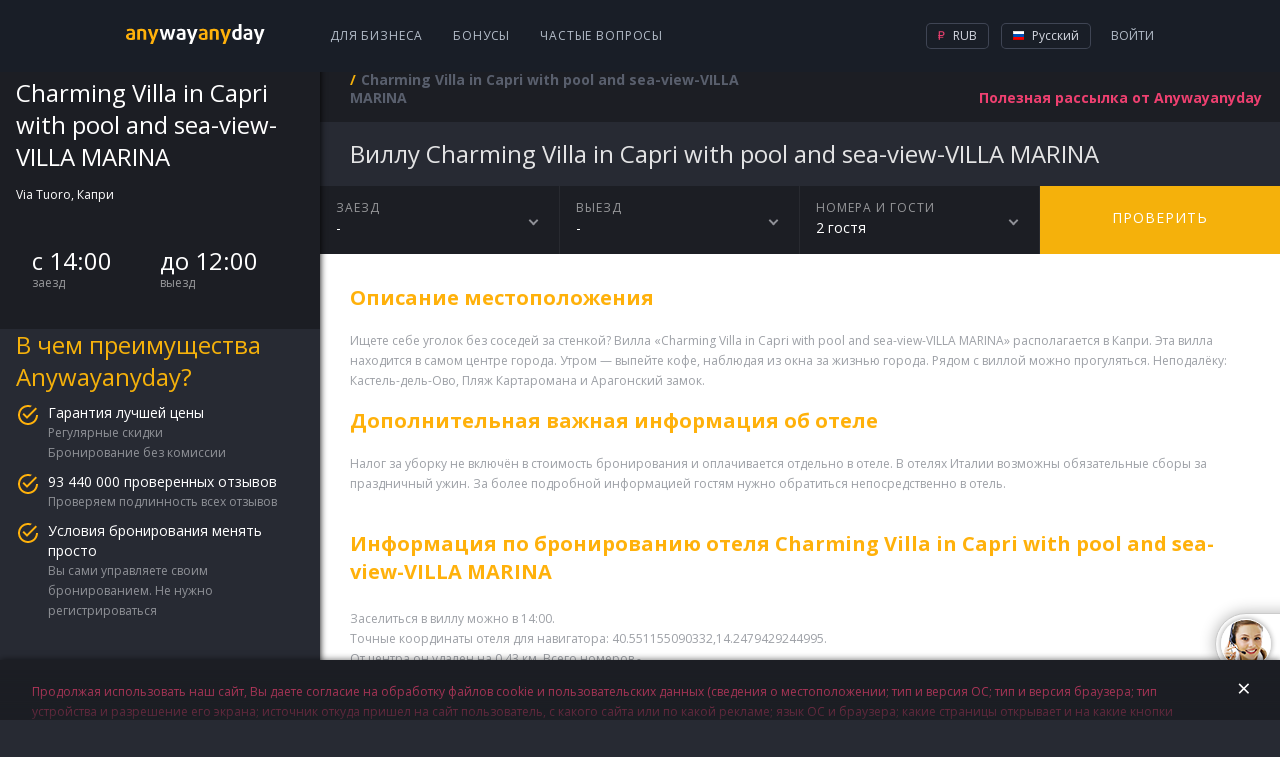

--- FILE ---
content_type: text/html; charset=utf-8
request_url: https://hotels.anywayanyday.com/catalog/italy/capri/charming-villa-in-capri-with-pool-and-sea-view-villa-marina/
body_size: 8257
content:
<!DOCTYPE html><html lang="ru"><head><!-- Top.Mail.Ru counter --><script type="text/javascript">var _tmr = window._tmr || (window._tmr = []);_tmr.push({id: "3464130", type: "pageView", start: (new Date()).getTime()});(function (d, w, id) {if (d.getElementById(id)) return;var ts = d.createElement("script"); ts.type = "text/javascript"; ts.async = true; ts.id = id;ts.src = "https://top-fwz1.mail.ru/js/code.js";var f = function () {var s = d.getElementsByTagName("script")[0]; s.parentNode.insertBefore(ts, s);};if (w.opera == "[object Opera]") { d.addEventListener("DOMContentLoaded", f, false); } else { f(); }})(document, window, "tmr-code");</script><!-- /Top.Mail.Ru counter --><meta charset="utf-8" /><meta name="viewport" content="width=device-width, height=device-height, initial-scale=1.0, user-scalable=0, minimum-scale=1.0, maximum-scale=1.0"><title>Забронировать виллу Charming Villa in Capri with pool and sea-view-VILLA MARINA в Италии онлайн | Капри.  отзыва об отеле, цены и фото номеров,  - рейтинг отеля.</title><meta name="description" content="Забронировать виллу Charming Villa in Capri with pool and sea-view-VILLA MARINA (Капри) онлайн в Италии.  отзыва 2017 года об отеле, цены и фото номеров.   - рейтинг отеля,  номера,   ресторанов,  бассейна. "><meta name="keywords" content="Забронировать виллу Charming Villa in Capri with pool and sea-view-VILLA MARINA онлайн в #CityNameRu в Италии.  отзыва об отеле, цены и фото номеров.   - рейтинг отеля."><link rel="apple-touch-icon" sizes="57x57" href='/cms-node-assets/images/favicon/apple-touch-icon-57x57.png'><link rel="apple-touch-icon" sizes="114x114" href='/cms-node-assets/images/favicon/apple-touch-icon-114x114.png'><link rel="apple-touch-icon" sizes="72x72" href='/cms-node-assets/images/favicon/apple-touch-icon-72x72.png'><link rel="apple-touch-icon" sizes="144x144" href='/cms-node-assets/images/favicon/apple-touch-icon-144x144.png'><link rel="apple-touch-icon" sizes="60x60" href='/cms-node-assets/images/favicon/apple-touch-icon-60x60.png'><link rel="apple-touch-icon" sizes="120x120" href='/cms-node-assets/images/favicon/apple-touch-icon-120x120.png'><link rel="apple-touch-icon" sizes="76x76" href='/cms-node-assets/images/favicon/apple-touch-icon-76x76.png'><link rel="apple-touch-icon" sizes="152x152" href='/cms-node-assets/images/favicon/apple-touch-icon-152x152.png'><link rel="apple-touch-icon" sizes="180x180" href='/cms-node-assets/images/favicon/apple-touch-icon-180x180.png?'><link rel="shortcut icon" href='/cms-node-assets/images/favicon/favicon.ico?v=2'><link rel="icon" type="image/png" href='/cms-node-assets/images/favicon/favicon-192x192.png' sizes="192x192"><link rel="icon" type="image/png" href='/cms-node-assets/images/favicon/favicon-160x160.png' sizes="160x160"><link rel="icon" type="image/png" href='/cms-node-assets/images/favicon/favicon-96x96.png' sizes="96x96"><link rel="icon" type="image/png" href='/cms-node-assets/images/favicon/favicon-16x16.png' sizes="16x16"><link rel="icon" type="image/png" href='/cms-node-assets/images/favicon/favicon-32x32.png' sizes="32x32"><meta name="msapplication-TileColor" content="#2b5797"><meta name="msapplication-TileImage" content='/cms-node-assets/images/favicon/mstile-144x144.png'><meta name="msapplication-config" content='/cms-node-assets/images/favicon/browserconfig.xml'><link rel="canonical" href="https://hotels.anywayanyday.com/catalog/italy/capri/charming-villa-in-capri-with-pool-and-sea-view-villa-marina/" /><link rel="stylesheet" type="text/css" href="/cms-node-assets/build/production/Hotel.min.css?v=SN9syyANwZtCSLL73FnxY2taHYviZ67rys8xPjuO4" /><link rel="alternate" href="https://hotels.anywayanyday.com/catalog/italy/capri/charming-villa-in-capri-with-pool-and-sea-view-villa-marina/" hreflang="ru" /><link rel="alternate" href="https://hotels.anywayanyday.com/en/catalog/italy/capri/charming-villa-in-capri-with-pool-and-sea-view-villa-marina/" hreflang="en" /><link rel="alternate" href="https://hotels.anywayanyday.com/uk/catalog/italy/capri/charming-villa-in-capri-with-pool-and-sea-view-villa-marina/" hreflang="uk" /><link rel="alternate" href="https://hotels.anywayanyday.com/de/catalog/italy/capri/charming-villa-in-capri-with-pool-and-sea-view-villa-marina/" hreflang="de" /><script>window.cms = window.cms || {};window.cms.components = {};window.cms.user = {};window.cms.isNewDesign = true;window.cms.isDebug = false;window.cms.env = "production";window.cms.language = 'ru';window.cms.currency = 'RUB';window.cms.hideSupportButton = false;window.cms.isLocal = false;window.awadWidgetConfig = {"target": "_self","activeTab": "hotel","hideTabs": false,"enableAdaptive": true,"container": ".cms-content__awadSearchWidget","language": window.cms.language,"defaultTab": "avia"};</script><script>(function(m,e,t,r,i,k,a){m[i]=m[i]||function(){(m[i].a=m[i].a||[]).push(arguments)};m[i].l=1*new Date();k=e.createElement(t),a=e.getElementsByTagName(t)[0],k.async=1,k.src=r,a.parentNode.insertBefore(k,a)})(window, document, 'script', 'https://mc.yandex.ru/metrika/tag.js', 'ym');window.yamKey = 14225911;window.ym(window.yamKey, "init", {});</script><script>window.cms.map = {};window.cms.gmapKey = "AIzaSyAYjZf1KJixfsrCHuWvzQjjIvdm49Biug8";window.cms.common = {locs: {personalConfirmPopupText: "Продолжая использовать наш сайт, Вы даете согласие на обработку файлов cookie и пользовательских данных (сведения о местоположении; тип и версия ОС; тип и версия браузера; тип устройства и разрешение его экрана; источник откуда пришел на сайт пользователь, с какого сайта или по какой рекламе; язык ОС и браузера; какие страницы открывает и на какие кнопки нажимает пользователь; сумму и параметры заказа, ip-адрес) в целях улучшения качества работы сайта и предусмотренных им сервисов, таргетирования рекламы, в статистических и исследовательских целях."}};document.addEventListener("awad-widget-popup-open", (e) => {const aside = document.querySelector('.cms-bar');aside.style.zIndex=102;});document.addEventListener("awad-widget-popup-close", (e) => {const aside = document.querySelector('.cms-bar');aside.style.zIndex=101;});</script><script>window.cms.destination = "Капри";window.cms.alias = "charming-villa-in-capri-with-pool-and-sea-view-villa-marina";window.cms.country = "italy";window.cms.city = "capri";window.cms.hotelParam = "";window.cms.hotelData = {lat:40.551155090332,lng:14.2479429244995};window.cms.locs = window.cms.locs || {};window.cms.locs = {nights: "ночь|ночи|ночей",guests: "гость|гостя|гостей"};</script></head><body class="cms-page-HotelPageViewModel cms-page-HotelPageViewModel--HotelExtendedModel"><!-- Top.Mail.Ru counter --><noscript><div><img src="https://top-fwz1.mail.ru/counter?id=3464130;js=na" style="position:absolute;left:-9999px;" alt="Top.Mail.Ru" /></div></noscript><!-- /Top.Mail.Ru counter --><header class="newLayoutHeader"><div class="newLayoutHeader-wrap"><div class="newLayoutHeader-asideToggle"><div class="newLayoutHeader-asideToggle-button"><div class="newLayoutHeader-asideToggle-buttonIcon"></div></div></div><div class="newLayoutHeader-logo"><a class="newLayoutHeader-logoLink" href="/"  alt="Авиабилеты anywayanyday"><img src="/cms-node-assets/images/logo/logo-hotel.svg" alt="Авиабилеты anywayanyday" /> </a></div><div class="newLayoutHeader-navigation"><div class="newLayoutHeader-navigation-menu"><a href="https://b2b.anywayanyday.com/">Для бизнеса</a><a href="https://anywayanyday.com/awadbonus/">Бонусы</a><a href="https://www.anywayanyday.com/help/">Частые вопросы</a></div></div><div class="newLayoutHeader-openMobileMenu"><div class="newLayoutHeader-openMobileMenu-button"><div class="newLayoutHeader-openMobileMenu-buttonIcon"></div></div><div class="newLayoutHeader-mobileMenu"><div class="newLayoutHeader-mobileMenu-content"><div class="newLayoutHeader-mobileMenu-header"><a class="newLayoutHeader-mobileMenu-headerLogo" href="/"  alt="Авиабилеты anywayanyday"><img src="/cms-node-assets/images/logo/logo-hotel.svg" alt="Авиабилеты anywayanyday" /> </a><div class="newLayoutHeader-mobileMenu-close"></div></div><div class="newLayoutHeader-mobileMenu-contentWrap"><div class="newLayoutHeader-mobileMenu-profile"><a class="newLayoutHeader-mobileMenu-profileButton" href="//www.anywayanyday.com/personal/profile/">Ваш профиль</a></div><div class="newLayoutHeader-mobileMenu-links"><a class="newLayoutHeader-mobileMenu-link newLayoutHeader-mobileMenu-link--external"href="https://anywayanyday.com/transfer/"target="_blank">Трансферы</a><a class="newLayoutHeader-mobileMenu-link newLayoutHeader-mobileMenu-link--external"href="https://lounge.anywayanyday.com/"target="_blank">Бизнес-залы</a><a class="newLayoutHeader-mobileMenu-link" href="https://www.anywayanyday.com/help/covid-19/">COVID-19</a><a class="newLayoutHeader-mobileMenu-link" href="https://b2b.anywayanyday.com/">Для бизнеса</a><a class="newLayoutHeader-mobileMenu-link" href="https://anywayanyday.com/awadbonus/">Бонусы</a><a class="newLayoutHeader-mobileMenu-link" href="https://www.anywayanyday.com/help/">Частые вопросы</a></div><div class="newLayoutHeader-settingsPickers"><div class="cms__dropdown cms__dropdown--currency"><div class="cms__dropdown__text"><i class="icon-currency icon-currency--active icon-rub"></i> RUB</div><ul class="cms__dropdown__list"><li class="cms__dropdown__row"><span class="cms__dropdown__link currency_link" data-href="/ChangeCmsCurrency/?currency=rub&returnUrl=%2Fcatalog%2Fitaly%2Fcapri%2Fcharming-villa-in-capri-with-pool-and-sea-view-villa-marina%2F" data-currency="rub"><i class="icon-currency icon-rub"></i> RUB</span></li></ul></div><div class="cms__dropdown cms__dropdown--culture"><div class="cms__dropdown__text"><i class="icon-lang icon--ru"></i> RU</div><ul class="cms__dropdown__list"><li class="cms__dropdown__row"><a class="cms__dropdown__link language_link cms__dropdown__selected" href="/catalog/italy/capri/charming-villa-in-capri-with-pool-and-sea-view-villa-marina/" onClick="window['loc'+'ation']='/ru'+'/catalog/italy/capri/charming-villa-in-capri-with-pool-and-sea-view-villa-marina/';return false;" data-culture="ru"  data-human_culture="RU"><i class="icon-lang icon--ru"></i> RU</a></li><li class="cms__dropdown__row"><a class="cms__dropdown__link language_link " href="/en/catalog/italy/capri/charming-villa-in-capri-with-pool-and-sea-view-villa-marina/" data-culture="en"  data-human_culture="EN"><i class="icon-lang icon--en"></i> EN</a></li><li class="cms__dropdown__row"><a class="cms__dropdown__link language_link " href="/de/catalog/italy/capri/charming-villa-in-capri-with-pool-and-sea-view-villa-marina/" data-culture="de"  data-human_culture="DE"><i class="icon-lang icon--de"></i> DE</a></li></ul></div></div><div class="newLayoutHeader-mobileApps"><div class="newLayoutHeader-mobileApps-title">Наше приложение:</div><div class="newLayoutHeader-mobileApps-list"><a href="https://redirect.appmetrica.yandex.com/serve/749311366308864889" target="_blank" class="newLayoutHeader-mobileApps-item ios-ru"></a><a href="https://redirect.appmetrica.yandex.com/serve/749311366308864889" target="_blank" class="newLayoutHeader-mobileApps-item android-ru"></a><a href="https://redirect.appmetrica.yandex.com/serve/533138580151748392" target="_blank" class="newLayoutHeader-mobileApps-item gallery-ru"></a></div></div></div></div></div></div><div class="newLayoutHeader-accountBlock"><!-- start auth --><div class="cms-auth"><div class="cms-auth__step cms-auth__step-0"><div class="cms-auth__legend js-showauth"><div class="cms-auth__text">Войти</div><div class="cms-auth__icon"></div></div><div class="cms-auth__legendHeader"><a class="cms-auth__legendHeader-logo" href="/"  alt="Авиабилеты anywayanyday"><img src="/cms-node-assets/images/logo/logo-hotel.svg" alt="Авиабилеты anywayanyday" /> </a><div class="cms-auth__close"></div></div><div class="cms-auth__form js-form"><div class="cms-auth__formContent"><ul class="cms-auth__tab-group"><li class="cms-auth__tab active"><a class="cms-auth__link" href="#login">Вход</a></li><li class="cms-auth__tab cms-auth__tab-forgot active"><a class="cms-auth__link" href="#forgot">Восстановление пароля</a></li></ul><div class="cms-auth__tab-content"><div id="login" class="cms-auth__tab-link"><form action="/ajax/authorize2/" class="cms-auth__formPost" method="post"><div class="field-wrap"><label class="field-wrap__label">Электронная почта</label><input placeholder="Ваша почта" name="login" type="text" class="field-wrap__input" required="required" autocomplete="off" data-parsley-required-message="Адреc должен иметь вид mail@example.com"/></div><ul class="cms-inauth__tab-group"><li class="cms-inauth__tab active" data-is-password="1"><a class="cms-inauth__link" href="#Password">Ваш пароль</a></li><li class="cms-inauth__tab "><a class="cms-inauth__link" href="#Number">Номер заказа</a></li></ul><div class="cms-inauth__tab-content"><div id="Password" class="cms-inauth__tab-link"><div class="field-wrap"><label class="field-wrap__label">Пароль</label><input placeholder="Ваш пароль" class="field-wrap__input" name="password" type="password" required="required" data-parsley-required-message="Необходимо заполнить поле" autocomplete="off"/><div class="field-wrap__passwordToggler"></div></div></div><div id="Number" class="cms-inauth__tab-link"><div class="field-wrap"><label class="field-wrap__label">Номер заказа</label><input placeholder="Ваш номер заказа" name="order" class="field-wrap__input" type="text" pattern="\d+" data-parsley-required-message="Необходимо заполнить поле" data-parsley-pattern-message="Поле должно содержать одни цифры" autocomplete="off"/></div></div></div><button class="button button-block">Войти</button></form></div><div id="forgot" class="cms-auth__tab-link"><form class="cms-auth__formForgot" method="post"><p>Мы отправим вам ссылку на восстановление пароля на почту</p><div class="field-wrap"><label class="field-wrap__label">Электронная почта</label><input placeholder="Ваша почта" name="email" type="email" class="field-wrap__input" required="required" autocomplete="off" data-sh1thapp3ns-message="Что-то пошло не так" data-parsley-type-message="Адреc должен иметь вид mail@example.com" data-parsley-required-message="Адреc должен иметь вид mail@example.com"/></div><button class="button button-block">Отправить</button><p class="forgot"><a class="cms-auth__link cms-auth__link-remembered" href="#">Я вспомнил пароль!</a></p></form></div><div id="forgotSuccess" class="cms-auth__tab-link"><p class="forgot forgot-success">Спасибо!&lt;br&gt;Ссылка на восстановление пароля отправлена на<span class="forgot__email"></span></p></div></div></div></div></div><div class="cms-auth__step cms-auth__step-1"><a class="cms-auth__legend cms-auth__legend-gray js-toggleUserMenu" href="#"><span class="cms-auth__avatar"></span></a><div class="cms-auth__close"></div><ul class="cms-auth__userMenu"><li class="cms-auth__userMenu__row"><a class="cms-auth__userMenu__item" href="//www.anywayanyday.com/personal/">Мои заказы</a></li><li class="cms-auth__userMenu__row cms-auth__userMenu-for-physic"><a class="cms-auth__userMenu__item" href="//www.anywayanyday.com/personal/profile/">Мой профиль</a></li><li class="cms-auth__userMenu__row cms-auth__userMenu-for-physic"><a class="cms-auth__userMenu__item" href="//www.anywayanyday.com/personal/bonusaccount/">Бонусный счёт</a></li><li class="cms-auth__userMenu__row cms-auth__userMenu-for-physic"><a class="cms-auth__userMenu__item" href="//www.anywayanyday.com/personal/notebook/">Записная книжка</a></li><li class="cms-auth__userMenu__row"><a class="cms-auth__userMenu__item js-logout" href="#">Выйти</a></li></ul></div></div><!-- end auth --></div><div class="newLayoutHeader-settingsBlock newLayoutHeader-settingsPickers"><div class="cms__dropdown cms__dropdown--currency"><div class="cms__dropdown__text"><i class="icon-currency icon-currency--active icon-rub"></i> RUB</div><ul class="cms__dropdown__list"><li class="cms__dropdown__row"><span class="cms__dropdown__link currency_link" data-href="/ChangeCmsCurrency/?currency=rub&returnUrl=%2Fcatalog%2Fitaly%2Fcapri%2Fcharming-villa-in-capri-with-pool-and-sea-view-villa-marina%2F" data-currency="rub"><i class="icon-currency icon-rub"></i> RUB</span></li></ul></div><div class="cms__dropdown cms__dropdown--culture"><div class="cms__dropdown__text"><i class="icon-lang icon--ru"></i> Русский</div><ul class="cms__dropdown__list"><li class="cms__dropdown__row"><a class="cms__dropdown__link language_link cms__dropdown__selected" href="/catalog/italy/capri/charming-villa-in-capri-with-pool-and-sea-view-villa-marina/" onClick="window['loc'+'ation']='/ru'+'/catalog/italy/capri/charming-villa-in-capri-with-pool-and-sea-view-villa-marina/';return false;" data-culture="ru"  data-human_culture="RU"><i class="icon-lang icon--ru"></i> Русский</a></li><li class="cms__dropdown__row"><a class="cms__dropdown__link language_link " href="/en/catalog/italy/capri/charming-villa-in-capri-with-pool-and-sea-view-villa-marina/" data-culture="en"  data-human_culture="EN"><i class="icon-lang icon--en"></i> English</a></li><li class="cms__dropdown__row"><a class="cms__dropdown__link language_link " href="/de/catalog/italy/capri/charming-villa-in-capri-with-pool-and-sea-view-villa-marina/" data-culture="de"  data-human_culture="DE"><i class="icon-lang icon--de"></i> Deutsch</a></li></ul></div></div></div></header><div class="cms-wrapper"><aside class="cms-bar"><div class="cms-bar__wrap"><div class="hotel-sidebar"><div class="hotel-sidebar__details"><div class="hotel-sidebar__details__top"><h2 class="hotel-sidebar__details__top__title">Charming Villa in Capri with pool and sea-view-VILLA MARINA</h2><div class="hotel-sidebar__details__top__location">Via Tuoro, Капри <div class="hotel-sidebar__details__top__rating"></div></div><div class="hotel-sidebar__details__bottom"><div class="hotel-sidebar__details__bottom__amenities"></div><div class="hotel-sidebar__details__bottom__basic-info"><div class="hotel-sidebar__details__bottom__elem"><div class="hotel-sidebar__details__bottom__elem--value">с 14:00</div><div class="hotel-sidebar__details__bottom__elem--text">заезд</div></div><div class="hotel-sidebar__details__bottom__elem"><div class="hotel-sidebar__details__bottom__elem--value">до 12:00</div><div class="hotel-sidebar__details__bottom__elem--text">выезд</div></div></div></div></div><div class="hotel-sidebar__promo"><h2 class="hotel-sidebar__promo__title">В чем преимущества Anywayanyday?</h2><div class="hotel-sidebar__promo__content"><div class="hotel-sidebar__promo__item"><div class="hotel-sidebar__promo__item__title">Гарантия лучшей цены</div><div class="hotel-sidebar__promo__item__content"><div class="hotel-sidebar__promo__item__value">Регулярные скидки</div><div class="hotel-sidebar__promo__item__value">Бронирование без комиссии</div></div></div><div class="hotel-sidebar__promo__item"><div class="hotel-sidebar__promo__item__title">93 440 000 проверенных отзывов</div><div class="hotel-sidebar__promo__item__content"><div class="hotel-sidebar__promo__item__value">Проверяем подлинность всех отзывов</div></div></div><div class="hotel-sidebar__promo__item"><div class="hotel-sidebar__promo__item__title">Условия бронирования менять просто</div><div class="hotel-sidebar__promo__item__content"><div class="hotel-sidebar__promo__item__value">Вы сами управляете своим бронированием. Не нужно регистрироваться</div></div></div></div></div><div class="hotel-sidebar__questions"><h2 class="hotel-sidebar__questions__title">Часто задаваемые вопросы</h2><div class="hotel-questions__content"><a class="hotel-sidebar__questions__item" href="https://www.anywayanyday.com/help/oteli/kak-iskat-oteli-na-sajte/" target="_blank">Как искать отели на Anywayanyday?</a><a class="hotel-sidebar__questions__item" href="https://www.anywayanyday.com/help/oteli/kak-vybrat-otel/" target="_blank">Как выбрать отель?</a></div><a class="hotel-sidebar__questions__button" href="https://www.anywayanyday.com/help/oteli/" target="_blank">Подробнее</a></div><div class="hotel-sidebar__seo wysiwyg"><p style="text-transform:uppercase;">Charming Villa in Capri with pool and sea-view-VILLA MARINA</p><p><p>Charming Villa in Capri with pool and sea-view-VILLA MARINA</p></p></div></div></div></aside><section class="cms-container "><header class="cms-container__head" ><div class="subscribe-new" data-step="0"><form class="j-subscriptionForm"><div class="subscriptionForm"><div class="subscriptionForm-step subscriptionForm-step-0"><a class="subscription-text j-subscribe-new__show" href="#"><span class="subscription-text--full">Полезная рассылка от Anywayanyday</span><span class="subscription-text--short">Рассылка</span></a></div><div class="subscriptionForm-step subscriptionForm-step-1"><div class="field-wrap"><label class="field-wrap__label">Электронная почта</label><input placeholder="Ваша почта" class="field-wrap__input" type="email" name="email" required="required" autocomplete="off" data-sh1thapp3ns-message="Что-то пошло не так" data-parsley-required-message="Адреc должен иметь вид mail@example.com" data-parsley-type-message="Адреc должен иметь вид mail@example.com" /></div><button type="submit" class="button button-block">Подписаться</button></div><div class="subscriptionForm-step subscriptionForm-step-2"><span class="i-a-c i-a-mail i-a-c-mail-sent i-a-3x"></span><span class="subscription-text">Спасибо. Теперь вы будете получать наши письма.</span></div></div></form></div><nav class="cms__breadCrumbs"><ul class="breadcrumb" itemscope itemtype="https://schema.org/BreadcrumbList"><li class="first" itemprop="itemListElement" itemscope itemtype="https://schema.org/ListItem"><a href="https://hotels.anywayanyday.com/" title="Отели" itemprop="item"><span itemprop="name">Отели</span></a><meta itemprop="position" content="1" /></li><li itemprop="itemListElement" itemscope itemtype="https://schema.org/ListItem"><a href="/catalog/italy/" title="Италия" itemprop="item"><span itemprop="name">Италия</span></a><meta itemprop="position" content="2" /></li><li itemprop="itemListElement" itemscope itemtype="https://schema.org/ListItem"><a href="/catalog/italy/capri/" title="Капри" itemprop="item"><span itemprop="name">Капри</span></a><meta itemprop="position" content="3" /></li><li class="last"><span>Charming Villa in Capri with pool and sea-view-VILLA MARINA</span></li></ul></nav></header><section class="cms-content"><div class="cms-hotel"><h1 class="cms-hotel-city__header" ><span style="text-transform:capitalize">виллу</span> Charming Villa in Capri with pool and sea-view-VILLA MARINA</h1><div class="cms-hotel__gallery"></div><div class="cms-hotel__dropdowns"><div class="cms-hotel__dropdowns__elem cms-hotel__dropdowns__elem--calendar"><div class="cms-hotel__dropdowns__elem__firstline">заезд</div><div class="cms-hotel__dropdowns__elem__secondline"><span id="datepicker">-</span></div></div><div class="cms-hotel__dropdowns__elem cms-hotel__dropdowns__elem--calendar"><div class="cms-hotel__dropdowns__elem__firstline">выезд</div><div class="cms-hotel__dropdowns__elem__secondline"><span id="datepicker2">-</span><span id="hotel-staydays"></span></div></div><div class="cms-hotel__dropdowns__calendar"></div><div class="cms-hotel__dropdowns__elem cms-hotel__dropdowns__elem--guest"><div class="cms-hotel__dropdowns__elem--guest__wrap"><div class="cms-hotel__dropdowns__elem__firstline">Номера и гости</div><div class="cms-hotel__dropdowns__elem__secondline">2    гостя</div></div><div class="cms-hotel__dropdowns__elem--guest__drop"><div class="guest-calculator guest-calculator--disable"><div class="guest-calculator__control guest-calculator--minus">–</div><div class="guest-calculator__value-content"><div class="guest-calculator__value-wrapper"><div class="guest-calculator__value">x1</div><div class="guest-calculator__placeholder">Гости</div></div></div><div class="guest-calculator__control guest-calculator--plus">+</div></div></div></div><a href="#" class="cms-hotel__dropdowns__elem--check">Проверить</a></div><div class="cms-hotel__description cms-hotel__description--wysiwyg wysiwyg"><h2>Описание местоположения</h2><p>Ищете себе уголок без соседей за стенкой? Вилла «Charming Villa in Capri with pool and sea-view-VILLA MARINA» располагается в Капри. Эта вилла находится в самом центре города. Утром — выпейте кофе, наблюдая из окна за жизнью города. Рядом с виллой можно прогуляться. Неподалёку: Кастель-дель-Ово, Пляж Картаромана и Арагонский замок.</p><h2>Дополнительная важная информация об отеле</h2><p>Налог за уборку не включён в стоимость бронирования и оплачивается отдельно в отеле.

В отелях Италии возможны обязательные сборы за праздничный ужин. За более подробной информацией гостям нужно обратиться непосредственно в отель.</p><br /><h2>Информация по бронированию отеля Charming Villa in Capri with pool and sea-view-VILLA MARINA</h2><p><p>Заселиться в виллу можно в 14:00.<br /> Точные координаты отеля для навигатора: 40.551155090332,14.2479429244995. <br />От центра он удален на 0.43 км. Всего номеров - .<br /> Настоящие пользователи оценили услуги, расположение и общий уровень отеля на /5 баллов. <br /> </p><p></p><p></p></p></div><div class="cms-subscribe-mobile   "><h3 class="cms-subscribe-mobile__title">Полезная рассылка от Any<span class="cms-subscribe-mobile__title__blue">way</span>any<span class="cms-subscribe-mobile__title__blue">day</span></h3><div class="cms-subscribe-mobile__steps"><div class="cms-subscribe-mobile__step cms-subscribe-mobile__step--1"><form class="cms-subscribe-mobile__form"><label class="cms-subscribe-mobile__label">Ваша почта<input class="cms-subscribe-mobile__input" name="email" value="" type="email" placeholder="Ваша почта" required="required" autocomplete="off" data-sh1thapp3ns-message="Что-то пошло не так" data-parsley-required-message="Адреc должен иметь вид mail@example.com" data-parsley-type-message="Адреc должен иметь вид mail@example.com"maxlength="9999"></label><button type="submit" class="cms-subscribe-mobile__btn"><i class="i-a-c i-a-c-chevron-right-light"></i></button></form></div><div class="cms-subscribe-mobile__step cms-subscribe-mobile__step--2"><i class="i-a-c i-a-c-mail-sent"></i> Спасибо. Теперь вы будете получать наши письма.</div></div></div><div class="popup-hotel-map"><div class="popup-hotel-map__head"><div class="popup-hotel-map__logo"></div><h2 class="popup-hotel-map__title">Charming Villa in Capri with pool and sea-view-VILLA MARINA</h2></div><div class="popup-hotel-map__close">×</div><div class="popup-hotel-map__map"></div></div></div><footer class="awad-cms-footer "><div class="awad-cms-footer__wrap"><div class="awad-cms-footer__row awad-cms-footer__row--1"><div class="awad-cms-footer__col awad-cms-footer__col-nav"><h3>Навигация</h3><div class="awad-cms-footer__block"><div class="awad-cms-footer__linkWrap"><a href="https://www.anywayanyday.com/routes/moscow-st-petersburg/" >Авиабилеты из Москвы в Санкт-Петербург</a></div><div class="awad-cms-footer__linkWrap"><a href="https://hotels.anywayanyday.com" target="_blank">Забронировать отель, гостиницу, хостел</a></div><div class="awad-cms-footer__linkWrap"><a href="https://trains.anywayanyday.com/trains/eurorails/" >ЖД билеты по Европе</a></div><div class="awad-cms-footer__linkWrap"><a href="https://trains.anywayanyday.com/trains/rzd/" >РЖД билеты</a></div><div class="awad-cms-footer__linkWrap"><a href="https://chrome.google.com/webstore/detail/anywayanyday/hcgcpohihjciocfdamcgohlbkbgmblpn/reviews?hl=ru" target="_blank">Расширение для Google Chrome </a></div><div class="awad-cms-footer__linkWrap"><a href="https://www.anywayanyday.com/routes/" >Популярные направления</a></div><div class="awad-cms-footer__linkWrap"><a href="https://www.anywayanyday.com/countries/" >Популярные страны</a></div><div class="awad-cms-footer__linkWrap"><a href="https://www.anywayanyday.com/cities/" >Популярные города</a></div><div class="awad-cms-footer__linkWrap"><a href="https://www.anywayanyday.com/airports/" >Аэропорты</a></div><div class="awad-cms-footer__linkWrap"><a href="https://www.anywayanyday.com/airlines/" >Авиакомпании</a></div></div><div class="awad-cms-footer__block"><div class="awad-cms-footer__linkWrap"><a href="https://www.anywayanyday.com/awadbonus/" >Бонусная программа</a></div><div class="awad-cms-footer__linkWrap"><a href="https://b2b.anywayanyday.com/b2b/corporate/" >Авиабилеты корпоративным клиентам</a></div><div class="awad-cms-footer__linkWrap"><a href="https://b2b.anywayanyday.com/b2b/agency/" >Партнерская программа для турагентств</a></div></div><div class="awad-cms-footer__block"><div class="awad-cms-footer__linkWrap"><a href="https://corp.anywayanyday.com/" >О компании </a></div><div class="awad-cms-footer__linkWrap"><a href="https://www.anywayanyday.com/blog/" >Блог</a></div><div class="awad-cms-footer__linkWrap"><a href="https://www.anywayanyday.com/cms/pages/legal-documents/" target="_blank">Правовые документы</a></div><div class="awad-cms-footer__linkWrap"><a href="https://www.anywayanyday.com/help/" >Вопросы и ответы</a></div></div></div><div class="awad-cms-footer__col"><div class="awad-cms-footer__row awad-cms-footer__row--1-1"><div class="awad-cms-footer__col"><h3>Контакты</h3><div class="awad-cms-footer__block"><div class="awad-cms-footer__linkWrap"><a href="tel:88007757753" class="awad-cms-footer__call awad-cms-footer__call-1">8 800 775 775 3</a></div><div class="awad-cms-footer__linkWrap"><a href="tel:+74953636164 "class="awad-cms-footer__call awad-cms-footer__call-4">+7 495 363 61 64<br /><span class="awad-cms-footer__call-comment">Для звонков из-за рубежа</span></a></div></div></div><div class="awad-cms-footer__col awad-cms-footer__col-apps"><h3>Приложения</h3><div class="awad-cms-footer__block"><a class="awad-cms-footer__mob awad-cms-footer__mob-gplay-ru" href="https://redirect.appmetrica.yandex.com/serve/749311366308864889" target="_blank" title="Get it on Google play"></a><a class="awad-cms-footer__mob awad-cms-footer__mob-appstore-ru" href="https://redirect.appmetrica.yandex.com/serve/749311366308864889" target="_blank" title="Available on the App Store"></a><a class="awad-cms-footer__mob awad-cms-footer__mob-gallery-ru" href="https://redirect.appmetrica.yandex.com/serve/533138580151748392" target="_blank" title="Available on the App Store"></a></div></div></div><div class="awad-cms-footer__row awad-cms-footer__row--1-2"><div class="awad-cms-footer__col"><div class="awad-cms-footer-links"><div class="awad-cms-footer__linkWrap"><a href="http://zingaya.com/widget/bca6b1c4832625cc8af5c26c139fe1d9" target="_blank" class="awad-cms-footer__call awad-cms-footer__call-online">Позвонить он-лайн</a></div><div class="awad-cms-footer__linkWrap"><a href="mailto:info@anywayanyday.com" class="awad-cms-footer__call awad-cms-footer__call-email">info@anywayanyday.com</a></div><div class="awad-cms-footer__block"><h3>Наши социальные сети</h3><div class="awad-cms-footer__linkWrap"><a class="awad-cms-footer__social awad-cms-footer__social-vk"href="http://vk.com/anywayanyday" target="_blank"></a><a class="awad-cms-footer__social awad-cms-footer__social-telegram"href="https://t.me/awadtickets" target="_blank"></a></div></div></div></div><div class="awad-cms-footer__col"><div class="awad-cms-footer-links"><h3>Способы оплаты</h3><div class="awad-cms-footer__linkWrap"><span class="awad-cms-footer__paySystem awad-cms-footer__paySystem-mc" title="MasterCard"></span><span class="awad-cms-footer__paySystem awad-cms-footer__paySystem-visa" title="Visa"></span><span class="awad-cms-footer__paySystem awad-cms-footer__paySystem-mir" title="Мир"></span><span class="awad-cms-footer__paySystem awad-cms-footer__paySystem-sber" title="sberPay"></span></div></div></div></div></div></div></div></footer></section></section><div class='cms__loader'></div></div><script src="/cms-node-assets/build/production/Hotel.min.js?v=SN9syyANwZtCSLL73FnxY2taHYviZ67rys8xPjuO4"></script><!--  @ v.202510201519524200300.466 (2026-01-18T20:36:19.019Z) #2267--></body></html>